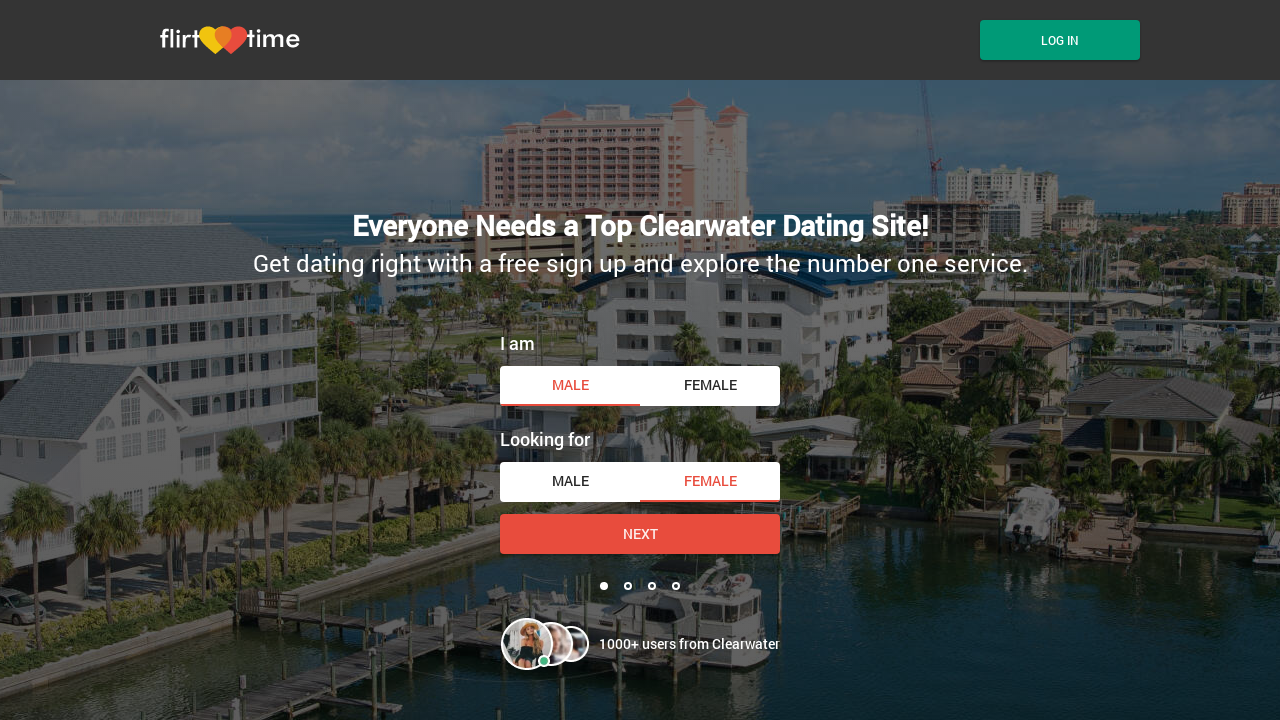

--- FILE ---
content_type: text/html
request_url: https://www.flirttime.com/florida/clearwater-dating.html
body_size: 8818
content:
<!DOCTYPE html>
<html lang="en">
   <head>
      <meta http-equiv="Content-Type" content="text/html; charset=utf-8" />
<link rel="shortcut icon" href="https://www.flirttime.com/assets/32a38fe7/flirttime_favicon.ico" />
<link rel="stylesheet" type="text/css" href="https://www.flirttime.com/seo/resource/id/no_cache_seo_css_fe9396fbc636829520a0bf91081a19b3_892480556fe409c5f3797ca614738ff5.css?ver=1671633586" />
<title>Top Dating Site to Meet singles in Clearwater | Flirttime.com</title>
     <link rel="canonical" href="https://www.flirttime.com/florida/clearwater-dating.html">

      <meta name="viewport" content="width=device-width, initial-scale=1, minimum-scale=1, maximum-scale=1, viewport-fit=cover">
      <meta property="og:site_name" content="flirttime.com">
      <meta property="og:title" content="Top Dating Site to Meet singles in Clearwater | Flirttime.com">
      <meta property="og:description" content="Discover the ultimate dating experience with Clearwater singles at Flirttime.com. Use your flirty ways to impress friendly men and women seeking love and romance online.">
      <meta property="og:url" content="/florida/clearwater-dating.html">
      <meta property="og:image" content="https://www.flirttime.com/seo/resource/id/50cd35224dec43c3a0c9834ff77ed78a.svg">
      <meta property="og:type" content="website">
      <meta name="twitter:card" content="summary">
      <meta name="twitter:site" content="@flirttime_com">
      <meta name="twitter:description" content="Discover the ultimate dating experience with Clearwater singles at Flirttime.com. Use your flirty ways to impress friendly men and women seeking love and romance online.">
      <meta name="twitter:image:src" content="https://www.flirttime.com/seo/resource/id/50cd35224dec43c3a0c9834ff77ed78a.svg">
      <meta name="description" content="Discover the ultimate dating experience with Clearwater singles at Flirttime.com. Use your flirty ways to impress friendly men and women seeking love and romance online.">
      <script type="application/ld+json">
         {
           "@context":"http://schema.org",
           "@type":"Organization",
           "url":"/",
           "contactPoint":{
             "@type":"ContactPoint",
             "email":"support@flirttime.com",
             "contactType":"Customer service",
             "contactOption":"TollFree",
             "url":"/staticPage/privacypolicy",
             "areaServed":["EN"],"availableLanguage":["English"]
             },
           "logo": "https://www.flirttime.com/seo/resource/id/50cd35224dec43c3a0c9834ff77ed78a.svg"
         }
      </script>
      <!-- Hotjar Tracking Code for https://www.flirttime.com/ -->
<script>
    (function(h,o,t,j,a,r){
        h.hj=h.hj||function(){(h.hj.q=h.hj.q||[]).push(arguments)};
        h._hjSettings={hjid:2142917,hjsv:6};
        a=o.getElementsByTagName('head')[0];
        r=o.createElement('script');r.async=1;
        r.src=t+h._hjSettings.hjid+j+h._hjSettings.hjsv;
        a.appendChild(r);
    })(window,document,'https://static.hotjar.com/c/hotjar-','.js?sv=');
</script>
   </head>
   <body>
      <div class="wrapper">
         <header class="header">
            <div class="center">
               <!-- Logo-->
               <a class="header-logo" href="/"><img class="logo" src="https://www.flirttime.com/seo/resource/id/50cd35224dec43c3a0c9834ff77ed78a.svg" alt="flirt"></a>
               <!-- Flags menu-->
              
               <!-- Sticky btn-->
               <div class="sticky-btn scroll-btn">Join Now</div>
               <!-- Login btn-->
               <div class="form-block login-form-block">
                  <div class="login-btn" data-role="dropdown">Log In</div>
                  <div class="login-form-wrapper">
                      <form class="login-form" action="/site/login" autocomplete="off" method="post">
                         <input type="hidden" name="LoginForm[scenario]" value="loginByEmailOrMob">
                         <div class="login-form-title">
                           <span class="form-close"></span>
                           <span>Log In</span>
                          </div>
                         <div class="form-item" data-loginform-item="email">
                            <div class="form-label-block">
                               <label class="form-label">Email or mobile number</label>
                            </div>
                            <div class="form-field-block">
                               <div class="form-input">
                                  <input class="login-email-field" type="email" name="LoginForm[email]" placeholder="Email or mobile">
                               </div>
                               <div class="form-error-block" data-error-name="email"></div>
                               <div class="form-error-block" data-error-name="msisdn"></div>
                            </div>
                         </div>
                         <div class="form-item" data-loginform-item="password">
                            <div class="form-label-block">
                               <label class="form-label">Password</label>
                            </div>
                            <div class="form-field-block">
                               <div class="form-input">
                                  <input class="login-password-field" type="password" name="LoginForm[password]" autocomplete="off" placeholder="Password">
                               </div>
                               <div class="form-error-block" data-error-name="password"></div>
                            </div>
                            <div class="recovery-password-btn">Forgot password?</div>
                         </div>
                         <button class="btn login-form-submit">Log In</button>
                      </form>
                      <form class="recovery-form" action="/account/remindPassword">
                         <div class="login-form-title"><span>Forgot password</span></div>
                         <div class="form-item" data-recoveryform-item="email">
                            <div class="form-label-block">
                               <label class="form-label">Email</label>
                            </div>
                            <div class="form-field-block">
                               <div class="form-input">
                                  <input class="recovery-email-field" type="email" name="RecoveryForm[email]" maxlength="100" autocomplete="off" size="20" placeholder="Email">
                               </div>
                               <div class="form-error-block" data-error-name="email"></div>
                               <div class="form-success-block" data-success-name="email"></div>
                            </div>
                         </div>
                         <button class="btn recovery-form-submit">Send password</button>
                         <div class="login-switch-btn">Log In</div>
                      </form>
                   </div>
               </div>
               <!-- Burger btn-->
               <div class="header-mobile-btn">
                  <div class="header-mobile-btn-inner">
                     <div class="mobile-btn-item icon-line-1"></div>
                     <div class="mobile-btn-item icon-line-2"></div>
                     <div class="mobile-btn-item icon-line-3"></div>
                  </div>
               </div>
            </div>
         </header>
         <main class="main">
            <div class="center">
               <h1>Everyone Needs a Top Clearwater Dating Site!</h1>
               <div class="slogan-description">Get dating right with a free sign up and explore the number one service.</div>
               <div class="slogan-users"><img src="https://www.flirttime.com/seo/resource/id/4da04c424b92e387ece60127f56461f1.png"><span>1000+ users from Clearwater</span></div>
               <!-- Reg form-->
               <div class="reg-form-block">
                  <div class="reg-form reg-form-1">
                     <div class="register-hidden-fields-wrapper">
                        <form class="register-hidden-form" action="/user/register" autocomplete="off" method="post">
                          <input type="hidden" name="UserForm[gender]" data-type="gender" value="male">
                          <input type="hidden" name="UserForm[sexual_orientation]" data-type="sexual_orientation" value="hetero">
                          <input type="hidden" name="UserForm[age]" data-type="age">
                          <input type="hidden" name="UserForm[email]" data-type="email">
                          <input type="hidden" name="UserForm[password]" data-type="password">
                          <input type="hidden" name="UserForm[termsConsent]" value="true">
                          <input type="hidden" name="UserForm[policyConsent]" value="true">
                        </form>
                     </div>
                     <form name="UserForm" action="/user/register" autocomplete="off">
                        <div class="form-step-block">
                           <div class="form-step-wrapper">
                              <div class="form-step-item is-active active" data-step-name="orientation">
                                 <div class="gender-item form-item is-focused">
                                    <div class="form-label-block">
                                       <label class="form-label">I am</label>
                                    </div>
                                    <div class="form-field-block">
                                       <div class="gender-btns-block">
                                          <div class="gender-btn is-active" data-gender="male"><span class="radio-label">Male</span></div>
                                          <div class="gender-btn" data-gender="female"><span class="radio-label">Female</span></div>
                                       </div>
                                    </div>
                                 </div>
                                 <div class="partner-gender-item form-item is-focused">
                                    <div class="form-label-block">
                                       <label class="form-label">Looking for</label>
                                    </div>
                                    <div class="form-field-block">
                                       <div class="partner-gender-btns-block">
                                          <div class="partner-gender-btn is-active" data-partner-gender="male"><span class="radio-label">Male</span></div>
                                          <div class="partner-gender-btn" data-partner-gender="female"><span class="radio-label">Female</span></div>
                                          <div class="partner-gender-select-block">
                                             <div class="form-select">
                                                <select name="UserForm[sexual_orientation]" data-gender-selected="female" class="regform-select">
                                                   <option value="hetero" data-gender-value="male" selected=""></option>
                                                   <option value="hetero" data-gender-value="female"></option>
                                                   <option value="homo" data-gender-value="male"></option>
                                                   <option value="homo" data-gender-value="female"></option>
                                                </select>
                                             </div>
                                          </div>
                                       </div>
                                    </div>
                                 </div>
                              </div>
                              <div class="form-step-item" data-step-name="age">
                                 <div class="form-label-block label-outer">
                                    <label class="form-label">My age is</label>
                                 </div>
                                 <div class="form-item is-focused">
                                    <div class="form-label-block">
                                       <label class="form-label">My age:</label>
                                    </div>
                                    <div class="form-field-block">
                                       <div class="form-select">
                                          <select name="UserForm[age]">
                                             <option value="default" selected="" disabled="">Select your age</option>
                                             <option value="18">18</option>
                                             <option value="19">19</option>
                                             <option value="20">20</option>
                                             <option value="21">21</option>
                                             <option value="22">22</option>
                                             <option value="23">23</option>
                                             <option value="24">24</option>
                                             <option value="25">25</option>
                                             <option value="26">26</option>
                                             <option value="27">27</option>
                                             <option value="28">28</option>
                                             <option value="29">29</option>
                                             <option value="30">30</option>
                                             <option value="31">31</option>
                                             <option value="32">32</option>
                                             <option value="33">33</option>
                                             <option value="34">34</option>
                                             <option value="35">35</option>
                                             <option value="36">36</option>
                                             <option value="37">37</option>
                                             <option value="38">38</option>
                                             <option value="39">39</option>
                                             <option value="40">40</option>
                                             <option value="41">41</option>
                                             <option value="42">42</option>
                                             <option value="43">43</option>
                                             <option value="44">44</option>
                                             <option value="45">45</option>
                                             <option value="46">46</option>
                                             <option value="47">47</option>
                                             <option value="48">48</option>
                                             <option value="49">49</option>
                                             <option value="50">50</option>
                                             <option value="51">51</option>
                                             <option value="52">52</option>
                                             <option value="53">53</option>
                                             <option value="54">54</option>
                                             <option value="55">55</option>
                                             <option value="56">56</option>
                                             <option value="57">57</option>
                                             <option value="58">58</option>
                                             <option value="59">59</option>
                                             <option value="60">60</option>
                                             <option value="61">61</option>
                                             <option value="62">62</option>
                                             <option value="63">63</option>
                                             <option value="64">64</option>
                                             <option value="65">65</option>
                                             <option value="66">66</option>
                                             <option value="67">67</option>
                                             <option value="68">68</option>
                                             <option value="69">69</option>
                                             <option value="70">70</option>
                                             <option value="71">71</option>
                                             <option value="72">72</option>
                                             <option value="73">73</option>
                                             <option value="74">74</option>
                                             <option value="75">75</option>
                                             <option value="76">76</option>
                                             <option value="77">77</option>
                                             <option value="78">78</option>
                                          </select>
                                       </div>
                                       <div class="form-error-block"></div>
                                    </div>
                                 </div>
                              </div>
                              <div class="form-step-item" data-step-name="email">
                                 <div class="form-label-block label-outer">
                                    <label class="form-label">My email address is</label>
                                 </div>
                                 <div class="form-item">
                                    <div class="form-label-block">
                                       <label class="form-label">My email:</label>
                                    </div>
                                    <div class="form-field-block">
                                       <div class="form-input">
                                          <input type="email" name="UserForm[email]" value="" autocomplete="off">
                                       </div>
                                       <div class="form-error-block"></div>
                                    </div>
                                 </div>
                              </div>
                              <div class="form-step-item" data-step-name="password">
                                 <div class="form-label-block label-outer">
                                    <label class="form-label">My password will be</label>
                                 </div>
                                 <div class="form-item">
                                    <div class="form-label-block">
                                       <label class="form-label">My password:</label>
                                    </div>
                                    <div class="form-field-block">
                                       <div class="form-input">
                                          <input type="password" name="UserForm[password]" autocomplete="off">
                                          <div class="password-icon"></div>
                                       </div>
                                       <div class="form-error-block"></div>
                                    </div>
                                 </div>
                              </div>
                           </div>
                           <div class="prev-btn btn" tabindex="0">prev step</div>
                           <div class="next-btn btn" tabindex="0">Next</div>
                           <div class="submit-btn btn" tabindex="0">Start NOW!</div>
                        </div>
                     </form>
                     <div class="form-terms">By clicking the submit button above you expressly consent to our <a rel="nofollow" class="policy-link" href="https://www.flirttime.com/staticPage/privacypolicy">Privacy policy</a> including processing of personal data and use of profiling to find you matches and you agree to our <a rel="nofollow" class="terms-link" href="https://www.flirttime.com/staticPage/terms">Terms of use</a>, and to receive newsletters, account updates, offers sent by <span class="siteName">FlirtTime</span></div>
                  </div>
               </div>
            </div>
         </main>
         <style> .main {     background-image: linear-gradient(190.84deg, rgba(0, 0, 0, 0.57) 20.62%, rgba(0, 0, 0, 0.63) 89.07%), url("https://www.flirttime.com/seo/resource/id/ec7206503154efbd6b82f92f98e4377a.jpg") }  @media screen and (min-width: 500px) {     .main {         background-image: linear-gradient(190.84deg, rgba(0, 0, 0, 0.57) 20.62%, rgba(0, 0, 0, 0.63) 89.07%), url("https://www.flirttime.com/seo/resource/id/cb896b984d6b6e924a61691f66728ea2.jpg")     } } </style> <!-- Breadcrumbs--> <section class="flirt-breadcrumbs-section">     <div class="center">         <ol class="breadcrumbs-block" itemtype="https://schema.org/BreadcrumbList"><li class="breadcrumbs-item" itemprop="itemListElement" itemscope="" itemtype="https://schema.org/ListItem"><a itemprop="item" href="/"><span itemprop="name">Home</span><meta itemprop="position" content="1"></a></li>                          <li class="breadcrumbs-item" itemprop="itemListElement" itemscope="" itemtype="https://schema.org/ListItem"> <a itemprop="item" href="/florida-dating.html"><span itemprop="name">Florida</span>                     <meta itemprop="position" content="2"> </a> </li>             <li class="breadcrumbs-item" itemprop="itemListElement" itemscope="" itemtype="https://schema.org/ListItem"> <span itemprop="name">Dating in Clearwater</span>                 <meta itemprop="position" content="3">             </li>         </ol>     </div> </section> <!-- Category--> <section class="category-section">     <div class="center">         <h2 class="page-title">Fulfill Your Desires With Naughty Clearwater Singles</h2>         <div class="page-description">With men and women looking for love online, you’ll meet Clearwater singles online with ease. Our Clearwater dating service provides every category you’ll need. Everyone is different, so explore your desires with like-minded people. Take the hard work out of dating by meeting the right people at the right time. You’ll love our service and the singles seeking love today!</div>         <div class="relinking-list"><a class="btn-secondary" href="/midget-dating.html">Midget Dating</a><a class="btn-secondary" href="/petite-dating.html"> Petite Dating</a><a class="btn-secondary" href="/single-dads-dating.html"> Single Dads Dating</a><a class="btn-secondary" href="/single-moms-dating.html">Single Moms Dating</a><a class="btn-secondary" href="/bbw-dating.html"> Bbw Dating</a> <a class="btn-secondary" href="/single-parent-dating.html">Single Parent Dating</a><a class="btn-secondary" href="/abstinence-dating.html">Abstinence Dating</a><a class="btn-secondary" href="/affair-dating.html">Affair Dating</a><a class="btn-secondary" href="/desperate-dating.html">Desperate Dating</a><a class="btn-secondary" href="/divorced-dating.html">Divorced Dating</a><a class="btn-secondary" href="/exclusive-dating.html">Exclusive Dating</a><a class="btn-secondary" href="/executive-dating.html">Executive Dating</a><a class="btn-secondary" href="/find-girlfriend.html">Find Girlfriend</a><a class="btn-secondary" href="/find-love-online.html">Find Love Online</a><a class="btn-secondary" href="/free-dating.html">Free Dating</a><a class="btn-secondary" href="/fwb-dating.html">Fwb Dating</a><a class="btn-secondary" href="/little-people-dating.html">Little People Dating</a><a class="btn-secondary" href="/lonely-dating.html">Lonely Dating</a><a class="btn-secondary" href="/make-friends-online.html">Make Friends Online</a><a class="btn-secondary" href="/meet-people-online.html">Meet People Online</a><a class="btn-secondary" href="/millionaire-dating.html">Millionaire Dating</a><a class="btn-secondary" href="/mindful-dating.html">Mindful Dating</a><a class="btn-secondary" href="/nerd-dating.html">Nerd Dating</a><a class="btn-secondary" href="/pregnant-dating.html">Pregnant Dating</a><a class="btn-secondary" href="/rich-dating.html">Rich Dating</a><a class="btn-secondary" href="/rich-women-looking-for-men.html">Rich Women Looking for Men</a><a class="btn-secondary" href="/separated-dating.html">Separated Dating </a><a class="btn-secondary" href="/widowed-dating.html">Widowed Dating</a></div></div> </section><!-- Links--> <section class="links-section">     <div class="center">         <h2 class="page-title">Online Dating in Clearwater, FL Increases Chances of Success</h2>         <div class="page-description">Come date with confidence and use the hottest dating features out there. Singles are waiting for you at our Clearwater flirting website, so come check them out! We’re bringing chat rooms with honest singles and thousands of profiles waiting to be explored. Matchmaking makes dating simple again, ensuring you’ve got everything you’ve ever needed!</div>         <div class="links-block"><div class="links-item"><div class="link-icon"></div> <a href="#" class="show-regform">Meet Singles</a></div><div class="links-item"><div class="link-icon"></div> <a href="#" class="show-regform">Chat Rooms</a></div><div class="links-item"><div class="link-icon"></div> <a href="#" class="show-regform">Find Hookups</a></div><div class="links-item"><div class="link-icon"></div> <a href="#" class="show-regform">Personal Ads</a></div></div></div> </section> <!-- Slider Card--> <section class="slider-card-section">     <div class="center">         <h2 class="page-title">Change the Way You Find Singles Near You</h2>         <div class="page-description">If you’re tired of meeting the wrong people, it’s time to change! Flirttime.com is designed to help you find singles in your area. You can search profiles for like-minded people dating near you. Explore their personalities, their likes, and interests to find honest people. Local dating online is fast-paced and promises to help you explore your needs. It’s unique and special; come and try it out!</div>         <div class="slider-block slider-card">             <div class="slider-prev-btn"></div>             <div class="slider-next-btn"></div>             <div class="slider-inner">                 <div class="slider">                    <div class="slider-item">                         <div class="card-photo"><img src="https://www.flirttime.com/seo/resource/id/02737a32644176a792e4b1acd48e0f2b.jpg" alt="Mav, Clearwater, single ">                             <div class="card-about">                                 <div class="card-info">                                     <div class="info-name"><span class="name">Mav</span><span class="age">39</span></div>                                     <div class="info-gender">female</div>                                     <div class="info-location">Clearwater, 9 miles away</div>                                 </div>                                 <div class="card-photo-count"><span>4</span></div>                             </div>                         </div>                         <div class="card-content">                             <p>Love and Affection very honest , caring, kind , and knows how to treat people with good manners .. I respect myself and always want to be straight and trustful to my partner .. I enjoy cooking , rea..</p>                             <div class="card-links">                                 <div class="link-item show-regform">Flirt</div>                                 <div class="link-item show-regform">Like</div>                                 <div class="link-item show-regform">Favorite</div>                             </div>                         </div>                     </div>                     <div class="slider-item">                         <div class="card-photo"><img src="https://www.flirttime.com/seo/resource/id/8e71a94bf2b980cca694b12e74c3d779.jpg" alt="Darkskin, Clearwater, single ">                             <div class="card-about">                                 <div class="card-info">                                     <div class="info-name"><span class="name">Darkskin</span><span class="age">33</span></div>                                     <div class="info-gender">female</div>                                     <div class="info-location">Clearwater, 10 miles away</div>                                 </div>                                 <div class="card-photo-count"><span>3</span></div>                             </div>                         </div>                         <div class="card-content">                             <p>I love to have extreme fun, excitement, and enjoy teasing :  ) I am short carmel complexion. I love to read,sing,and write. Sometimes I like to dance around and shake my booty haha . Just love to ha..</p>                             <div class="card-links">                                 <div class="link-item show-regform">Flirt</div>                                 <div class="link-item show-regform">Like</div>                                 <div class="link-item show-regform">Favorite</div>                             </div>                         </div>                     </div>                     <div class="slider-item">                         <div class="card-photo"><img src="https://www.flirttime.com/seo/resource/id/6d9f914eae6af5ea6c884bff2dad5630.jpg" alt="Vsexy, Clearwater, single ">                             <div class="card-about">                                 <div class="card-info">                                     <div class="info-name"><span class="name">Vsexy</span><span class="age">32</span></div>                                     <div class="info-gender">female</div>                                     <div class="info-location">Clearwater, 4 miles away</div>                                 </div>                                 <div class="card-photo-count"><span>3</span></div>                             </div>                         </div>                         <div class="card-content">                             <p>I am looking for a soul mate I'll make you the most delicious, I'll take care of you, and every day will be easy with me, and every night will be unforgettable. You'll feel feminine affection and ca..</p>                             <div class="card-links">                                 <div class="link-item show-regform">Flirt</div>                                 <div class="link-item show-regform">Like</div>                                 <div class="link-item show-regform">Favorite</div>                             </div>                         </div>                     </div>                    <div class="slider-item">                         <div class="card-photo"><img src="https://www.flirttime.com/seo/resource/id/4b009162b137208f0615802569812656.jpg" alt="Schogie, Clearwater, single ">                             <div class="card-about">                                 <div class="card-info">                                     <div class="info-name"><span class="name">Schogie</span><span class="age">34</span></div>                                     <div class="info-gender">male</div>                                     <div class="info-location">Clearwater, 4 miles away</div>                                 </div>                                 <div class="card-photo-count"><span>4</span></div>                             </div>                         </div>                         <div class="card-content">                             <p>I'm super active person! I love staying in shape! Be outside and camping, hiking, wake boarding, snowboarding, mountain biking, and of course hitting up the gym! I also love going out to the or some..</p>                             <div class="card-links">                                 <div class="link-item show-regform">Flirt</div>                                 <div class="link-item show-regform">Like</div>                                 <div class="link-item show-regform">Favorite</div>                             </div>                         </div>                     </div>                     <div class="slider-item">                         <div class="card-photo"><img src="https://www.flirttime.com/seo/resource/id/5d9cd47dc602b03a03914f2f8cf7d840.jpg" alt="Jrpainting, Clearwater, single ">                             <div class="card-about">                                 <div class="card-info">                                     <div class="info-name"><span class="name">Jrpainting</span><span class="age">42</span></div>                                     <div class="info-gender">male</div>                                     <div class="info-location">Clearwater, 4 miles away</div>                                 </div>                                 <div class="card-photo-count"><span>5</span></div>                             </div>                         </div>                         <div class="card-content">                             <p> I'm always a gentleman, old school guy with manners. Looking for fun and a cool female to hang out with. Im adventurous, artistic and self motivated. I could go on just hit me up and ask what you w..</p>                             <div class="card-links">                                 <div class="link-item show-regform">Flirt</div>                                 <div class="link-item show-regform">Like</div>                                 <div class="link-item show-regform">Favorite</div>                             </div>                         </div>                     </div>                    <div class="slider-item">                         <div class="card-photo"><img src="https://www.flirttime.com/seo/resource/id/8db59f61458f87ed84862950283cb713.jpg" alt="Dancom14, Clearwater, single ">                             <div class="card-about">                                 <div class="card-info">                                     <div class="info-name"><span class="name">Dancom14</span><span class="age">42</span></div>                                     <div class="info-gender">male</div>                                     <div class="info-location">Clearwater, 2 miles away</div>                                 </div>                                 <div class="card-photo-count"><span>4</span></div>                             </div>                         </div>                         <div class="card-content">                             <p>an intelligent gentleman is looking for flirting, what do u think about that? Looking for a somewhat attractive woman that doesnt play the wrong kinda games.must be somewhat serious but also how to ..</p>                             <div class="card-links">                                 <div class="link-item show-regform">Flirt</div>                                 <div class="link-item show-regform">Like</div>                                 <div class="link-item show-regform">Favorite</div>                             </div>                         </div>                     </div>                 </div>             </div>         </div><a class="section-btn show-regform">join us!</a>     </div> </section>
        
         <!-- Tab-->
         <section class="faq-section">
            <div class="center">
               <h2 class="page-title">FAQ about dating in Clearwater</h2>
               <div class="page-description">Seeking new people is simple when you can make decisions with confidence. We’re here to help you discover the right people every day. Our FAQ section is designed to instill confidence in every member, bringing dating success instantly. Don’t meet online without the right information. Read our questions and answers and find success with ease.</div>
               <div class="faq-block" itemscope itemtype="https://schema.org/FAQPage">
                  <details open itemscope itemprop="mainEntity" itemtype="https://schema.org/Question">
                     <summary itemprop="name">Where To Go For A Date?</summary>
                     <div itemscope itemprop="acceptedAnswer" itemtype="https://schema.org/Answer">
                        <div itemprop="text">
                        <p>With sunshine, beaches, and a lively vibe, Clearwater is a dream place to date. You’ll have the potential to discover the ideal match and impress your partner easily. Choose adventure or romance and mix things up. Keeping things fresh is simple, but trying new things is also a possibility when dating in Clearwater.</p>
                        <ul>
                          <li>If you’re seeking activities, then Pier 60 is the place! Here you can book a sunset tour, enjoy an outdoor movie, and chat over a coffee.</li>
                          <li>Whether it’s a comedy or a show, the Capitol Theatre is a dream idea. A gorgeous building, it has a romantic feel, and it’s perfect for impressing your partner.</li>
                          <li>Is there anything more romantic than enjoying the sunset? Book a tropics sunset boat tour and indulge in a special moment together.</li>
                          <li>Book a table at the Columbia restaurant and win them over! Unbelievable views and delicious Spanish food are perfect for creating the ideal date.</li>
                        </ul>
                        <p>Create an amazing experience, and you’ll click instantly. Clearwater has plenty of options, helping you get it right!</p>
                        
                        </div>
                     </div>
                  </details>
                  <details itemscope itemprop="mainEntity" itemtype="https://schema.org/Question">
                     <summary itemprop="name">Is Dating Hard In Clearwater?</summary>
                     <div itemscope itemprop="acceptedAnswer" itemtype="https://schema.org/Answer">
                        <div itemprop="text">
                        <p>With access to date ideas and online dating, meeting people will never be hard. Put past experiences behind you and explore new opportunities to find success.</p>
                        <p>Dating requires you to take advantage of chances. Sign up to online dating with us and explore singles with ease. You’ll have the ability to search from your home, chat online, and meet like-minded people. Top features make it fun and exciting, leaving you inspired to seek more.</p>
                        <p>You can meet people in the city too. Clearwater has a lively dating scene, giving you increased chances of meeting people. Try joining new groups where singles share interests, including exercising, hiking, paddle boarding, or a sports team. When you enjoy something with others, you’ll meet people with ease. </p>
                        <p>You could even try speed dating, volunteering, or heading to dating hotspots. Have belief in yourself, and everything falls into place. You’ll amaze yourself because dating is simple. Get out there, enjoy life again, and start meeting amazing people.</p>
                 
                        </div>
                     </div>
                  </details>
                  <details itemscope itemprop="mainEntity" itemtype="https://schema.org/Question">
                     <summary itemprop="name">How To Find My Perfect Match?</summary>
                     <div itemscope itemprop="acceptedAnswer" itemtype="https://schema.org/Answer">
                        <div itemprop="text"> 
                        <p>Meeting your perfect match is about understanding your needs. Are you attracted to personalities? Maybe you’re attracted to looks, or perhaps it’s interests and hobbies? It could be all three, but finding the perfect match is simple.</p>
                        <p>Using Flirttime.com, there’s no effort when searching people for love and romance. Our members are eager to connect and discover their perfect match. Use chat rooms to meet new singles with confidence. Search through the profiles and use filters to fine-tune your search. You could take advantage of the matchmaking service. It’s quick and easy, giving you more time to find the right person.</p>
                        <p>It doesn’t have to be complicated. Keep your eyes open for singles in the gym or on the train. Take a moment to smile or wink, start a conversation, or share your number. Fate can show you the way if you take chances. Explore clubs and even indulge in speed dating. Meet people against the clock and discover honest, new people seeking love.</p>

                        </div>
                     </div>
                  </details>
                  <details itemscope itemprop="mainEntity" itemtype="https://schema.org/Question">
                     <summary itemprop="name">How Do I Meet Singles In Clearwater?</summary>
                     <div itemscope itemprop="acceptedAnswer" itemtype="https://schema.org/Answer">
                        <div itemprop="text">
                        <p>Everyone is different. You might be shy, others might be outgoing, but we’re all the same! You don’t have to be loud and brash to meet singles. Head to the Sandbar and sip cocktails or the Monkey Bar of Clearwater Inc. Spot singles, start a conversation and make the first move. People are eager to meet singles who take control.</p>
                        <p>However, meeting singles is about understanding your needs. Are you seeking someone outgoing, quiet, or maybe athletic? Are you into blondes, muscular guys, or naughty women? To meet singles, you’ll need to meet your type! Have confidence and belief in everything you do. Share interests and desires and explore their hobbies. Having a common ground makes connecting simple. </p>
                        <p>Join groups and clubs, start conversations, and meet amazing people with ease. Try everything on offer, and you’ll find success with ease!</p>
           
                        </div>
                     </div>
                  </details>
               </div>
            </div>
         </section>
         <!-- Category-->
         <section class="category-section">
            <div class="center">
               <h2 class="page-title">Clearwater Dating Tips</h2>
               <div class="page-description">With the latest tips, dating is a breeze. We’re bringing you tips and advice designed to make dating simple. Don’t struggle to make bad decisions, put our tips to use, and meet the right people. Our expert advice is made for you and there when you need it. Trust us and discover how simple it is to meet new people.</div>
              </div></section>
         <!-- Footer-->
         <footer class="footer">
            <div class="center">
               <div class="footer-social-block">
                  <a class="logo" href="/"><img src="https://www.flirttime.com/seo/resource/id/13200095436868024e2f5622d8d1f855.svg" alt="flirttime.com"></a>
                  <div class="copyright-block"><div id="seo_copyrights"></div></div>
                  <div class="social-list">
                  </div>
               </div>
               <div class="footer-links-block">
                  
                  <div class="footer-links-item">
                     <div class="title">Popular Cities</div>
                     <a href="/california/los-angeles-dating.html">Los Angeles Dating</a><a href="/oklahoma/oklahoma-city-dating.html">Oklahoma City Dating</a><a href="/missouri/kansas-city-dating.html">Kansas City Dating</a><a href="/texas/houston-dating.html">Houston Dating</a><a href="/pennsylvania/philadelphia-dating.html">Philadelphia Dating</a>
                  </div>
                   <div class="footer-links-item">
                     <div class="title">Category</div>
                     <a href="/local/single-men.html">Single Women</a>
                     <a href="/single-men.html">Single Men</a>
                     <a href="/gay-singles.html">Gay Dating</a>
<a href="/lesbian-singles.html">Lesbian Dating</a>
<a href="/mature-singles.html">Mature Dating</a>
<a href="/black-singles.html">Black Dating</a>

                     <a href="/interracial-dating.html">Interracial Dating</a>
                     
                     <a href="/local.html">Local Dating</a>
                    
                     
                     <a href="/dating-categories.html">Dating Categories</a>
                  </div>
                  <div class="footer-links-item">
                     <div class="title">Documents</div>
                     <a href="/staticPage/privacypolicy" target="_blank" rel="nofollow">Privacy policy</a><a href="/staticPage/terms" target="_blank" rel="nofollow">Terms and Conditions</a>
                  </div>
               </div>
            </div>
         </footer>
         <!-- Regform popup-->
         <div class="regform-popup-container">
            <div class="regform-popup-overlay"></div>
            <!-- Close btn-->
            <div class="close-btn"></div>
            <div class="regform-popup">
              <div class="reg-form reg-form-2">
                  <div class="register-hidden-fields-wrapper">
                     <form class="register-hidden-form" action="/user/register" autocomplete="off" method="post">
                        <input type="hidden" name="UserForm[gender]" data-type="gender" value="male">
                        <input type="hidden" name="UserForm[sexual_orientation]" data-type="sexual_orientation" value="homo">
                        <input type="hidden" name="UserForm[age]" data-type="age">
                        <input type="hidden" name="UserForm[email]" data-type="email">
                        <input type="hidden" name="UserForm[password]" data-type="password">
                        <input type="hidden" name="UserForm[termsConsent]" value="true">
                        <input type="hidden" name="UserForm[policyConsent]" value="true">
                     </form>
                  </div>
                  <form name="UserForm" action="/user/register" autocomplete="off">
                     <div class="form-step-block">
                        <div class="form-step-wrapper">
                           <div class="form-step-item is-active active" data-step-name="orientation">
                              <div class="gender-item form-item is-focused">
                                 <div class="form-label-block">
                                    <label class="form-label">I am</label>
                                 </div>
                                 <div class="form-field-block">
                                    <div class="gender-btns-block">
                                       <div class="gender-btn is-active" data-gender="male"><span class="radio-label">Male</span></div>
                                       <div class="gender-btn" data-gender="female"><span class="radio-label">Female</span></div>
                                    </div>
                                 </div>
                              </div>
                              <div class="partner-gender-item form-item is-focused">
                                 <div class="form-label-block">
                                    <label class="form-label">Looking for</label>
                                 </div>
                                 <div class="form-field-block">
                                    <div class="partner-gender-btns-block">
                                       <div class="partner-gender-btn is-active" data-partner-gender="male"><span class="radio-label">Male</span></div>
                                       <div class="partner-gender-btn" data-partner-gender="female"><span class="radio-label">female</span></div>
                                       <div class="partner-gender-select-block">
                                          <div class="form-select">
                                             <select name="UserForm[sexual_orientation]" data-gender-selected="female" class="regform-select">
                                                <option value="hetero" data-gender-value="male" selected=""></option>
                                                <option value="hetero" data-gender-value="female"></option>
                                                <option value="homo" data-gender-value="male"></option>
                                                <option value="homo" data-gender-value="female"></option>
                                             </select>
                                          </div>
                                       </div>
                                    </div>
                                 </div>
                              </div>
                           </div>
                           <div class="form-step-item" data-step-name="age">
                              <div class="form-label-block label-outer">
                                 <label class="form-label">My age is</label>
                              </div>
                              <div class="form-item is-focused">
                                 <div class="form-label-block">
                                    <label class="form-label">My age:</label>
                                 </div>
                                 <div class="form-field-block">
                                    <div class="form-select">
                                       <select name="UserForm[age]">
                                          <option value="default" selected="" disabled="">Select your age</option>
                                          <option value="18">18</option>
                                          <option value="19">19</option>
                                          <option value="20">20</option>
                                          <option value="21">21</option>
                                          <option value="22">22</option>
                                          <option value="23">23</option>
                                          <option value="24">24</option>
                                          <option value="25">25</option>
                                          <option value="26">26</option>
                                          <option value="27">27</option>
                                          <option value="28">28</option>
                                          <option value="29">29</option>
                                          <option value="30">30</option>
                                          <option value="31">31</option>
                                          <option value="32">32</option>
                                          <option value="33">33</option>
                                          <option value="34">34</option>
                                          <option value="35">35</option>
                                          <option value="36">36</option>
                                          <option value="37">37</option>
                                          <option value="38">38</option>
                                          <option value="39">39</option>
                                          <option value="40">40</option>
                                          <option value="41">41</option>
                                          <option value="42">42</option>
                                          <option value="43">43</option>
                                          <option value="44">44</option>
                                          <option value="45">45</option>
                                          <option value="46">46</option>
                                          <option value="47">47</option>
                                          <option value="48">48</option>
                                          <option value="49">49</option>
                                          <option value="50">50</option>
                                          <option value="51">51</option>
                                          <option value="52">52</option>
                                          <option value="53">53</option>
                                          <option value="54">54</option>
                                          <option value="55">55</option>
                                          <option value="56">56</option>
                                          <option value="57">57</option>
                                          <option value="58">58</option>
                                          <option value="59">59</option>
                                          <option value="60">60</option>
                                          <option value="61">61</option>
                                          <option value="62">62</option>
                                          <option value="63">63</option>
                                          <option value="64">64</option>
                                          <option value="65">65</option>
                                          <option value="66">66</option>
                                          <option value="67">67</option>
                                          <option value="68">68</option>
                                          <option value="69">69</option>
                                          <option value="70">70</option>
                                          <option value="71">71</option>
                                          <option value="72">72</option>
                                          <option value="73">73</option>
                                          <option value="74">74</option>
                                          <option value="75">75</option>
                                          <option value="76">76</option>
                                          <option value="77">77</option>
                                          <option value="78">78</option>
                                       </select>
                                    </div>
                                    <div class="form-error-block"></div>
                                 </div>
                              </div>
                           </div>
                           <div class="form-step-item" data-step-name="email">
                              <div class="form-label-block label-outer">
                                 <label class="form-label">My email address is</label>
                              </div>
                              <div class="form-item">
                                 <div class="form-label-block">
                                    <label class="form-label">My email:</label>
                                 </div>
                                 <div class="form-field-block">
                                    <div class="form-input">
                                       <input type="email" name="UserForm[email]" value="" autocomplete="off">
                                    </div>
                                    <div class="form-error-block"></div>
                                 </div>
                              </div>
                           </div>
                           <div class="form-step-item" data-step-name="password">
                              <div class="form-label-block label-outer">
                                 <label class="form-label">My password will be</label>
                              </div>
                              <div class="form-item">
                                 <div class="form-label-block">
                                    <label class="form-label">My password:</label>
                                 </div>
                                 <div class="form-field-block">
                                    <div class="form-input">
                                       <input type="password" name="UserForm[password]" autocomplete="off">
                                       <div class="password-icon"></div>
                                    </div>
                                    <div class="form-error-block"></div>
                                 </div>
                              </div>
                           </div>
                        </div>
                        <div class="prev-btn btn" tabindex="0">prev step</div>
                        <div class="next-btn btn" tabindex="0">Next</div>
                        <div class="submit-btn btn" tabindex="0">Start NOW!</div>
                     </div>
                  </form>
                  <div class="form-terms">By clicking the submit button above you expressly consent to our <a rel="nofollow" class="policy-link" href="https://www.flirttime.com/staticPage/privacypolicy">Privacy policy</a> including processing of personal data and use of profiling to find you matches and you agree to our <a rel="nofollow" class="terms-link" href="https://www.flirttime.com/staticPage/terms">Terms of use</a>, and to receive newsletters, account updates, offers sent by <span class="siteName">FlirtTime</span></div>
               </div>
            </div>
         </div>
         <!-- Overlay-->
         <div class="overlay-block"></div>
      </div>
   <script type="text/javascript" src="https://www.flirttime.com/seo/resource/id/no_cache_seo_js_2e338ffa303306d05f2ecd35648a17d8_depend.js?ver=1671633586"></script>
<script type="text/javascript" src="https://www.flirttime.com/seo/resource/id/no_cache_seo_js_fe9396fbc636829520a0bf91081a19b3.js?ver=1671633586"></script>
<script type="text/javascript" src="https://www.flirttime.com/seo/resource/id/no_cache_seo_js_6ee89cf4b3526fd1ec340071f469b595_redirect.js?ver=1671633586" async="async"></script>
<script type="text/javascript" src="https://www.flirttime.com/seo/resource/id/no_cache_seo_js_19e36b6c49403fdb862eccf72ea6058f_track_visit.js?ver=1671633586" async="async"></script>
<script type="text/javascript">
/*<![CDATA[*/
(function() {
            var xmlhttp = new XMLHttpRequest();
            xmlhttp.open('GET', '/api/v1/site/copyrights');
            xmlhttp.setRequestHeader('X-Requested-With', 'XMLHttpRequest');
            xmlhttp.send();
            xmlhttp.onload = function (e) {
                try {
                        var code = JSON.parse(xmlhttp.response);
                        var wrapper = document.getElementById('seo_copyrights');
                        var range = document.createRange();
                        range.setStart(wrapper, 0);
                        wrapper.appendChild(range.createContextualFragment(code.data.copyright));
                } catch (error) {
                    console.info(error.name, error.message);
                }
            }
        })();
/*]]>*/
</script>
</body>
</html>

--- FILE ---
content_type: image/svg+xml
request_url: https://www.flirttime.com/seo/resource/id/13200095436868024e2f5622d8d1f855.svg
body_size: 1303
content:
<svg width="161" height="40" viewBox="0 0 161 40" fill="none" xmlns="http://www.w3.org/2000/svg"><path fill-rule="evenodd" clip-rule="evenodd" d="M148.4 21.14c.104 1.358.522 2.403 1.254 3.134.731.732 1.672 1.15 2.926 1.15 1.045 0 1.986-.21 2.717-.627.732-.418 1.359-1.15 1.881-2.195L160 24.17c-.836 1.463-1.777 2.508-3.031 3.24-1.254.731-2.612 1.045-4.284 1.045-2.3 0-4.181-.732-5.539-2.09-1.359-1.464-2.09-3.345-2.09-5.644s.731-4.18 2.09-5.643c1.463-1.463 3.239-2.195 5.539-2.195 2.299 0 4.18.627 5.434 1.986 1.358 1.358 1.986 3.24 1.986 5.643v.627H148.4zm6.897-4.704c-.627-.522-1.567-.836-2.717-.836-1.045 0-1.986.314-2.613.836-.627.523-1.149 1.359-1.358 2.404h7.942c-.209-1.045-.522-1.777-1.254-2.404zm-17.139 3.972c0-1.986-.209-3.24-.627-3.867-.418-.627-1.15-.94-2.195-.94-1.358 0-2.194.417-2.821 1.253-.523.836-.836 2.3-.836 4.39v6.584h-3.345v-7.42c0-1.777-.209-3.031-.627-3.763-.418-.731-1.149-1.045-2.194-1.045-.627 0-1.254.105-1.777.418a3.61 3.61 0 0 0-1.254 1.254c-.209.314-.313.732-.418 1.255-.104.522-.104 1.358-.104 2.717v6.584h-3.345V13.3h3.135v2.404c.628-1.045 1.464-1.777 2.3-2.195.836-.418 1.881-.731 2.926-.731 1.149 0 2.09.209 2.822.731.731.523 1.358 1.15 1.672 2.195.731-1.045 1.567-1.777 2.403-2.195.836-.418 1.881-.731 2.926-.731.941 0 1.777.209 2.509.522.731.314 1.254.836 1.672 1.568.209.313.313.731.418 1.15.104.417.104 1.044.104 1.88v9.929h-3.344v-7.42zm-24.977-9.197a2.062 2.062 0 0 1-1.463-.627 2.064 2.064 0 0 1-.627-1.463c0-.523.209-1.045.627-1.463.418-.418.94-.627 1.463-.627.627 0 1.045.209 1.463.627.418.418.627.836.627 1.463 0 .627-.209 1.045-.627 1.463-.418.523-.836.627-1.463.627zm-7.211 16.617h-3.344v-11.6h-7.734V13.3h7.734V7.867h3.344v5.539h2.508v2.926h-2.508v11.496zm-63.227.627H39.4V16.75h-2.508v-2.822h2.508V8.39h3.344v5.54h7.734v2.925h-7.734v11.6zm-9.196-12.019c-.314-.104-.732-.104-1.15-.104-1.15 0-1.881.418-2.403 1.358-.523.836-.732 2.404-.732 4.494v6.375h-3.344V13.824h3.344v2.299c.313-.94.836-1.672 1.463-2.09.627-.418 1.359-.627 2.195-.627.522 0 .94 0 1.463.104.418.105.94.314 1.358.523l-1.254 2.821c-.313-.209-.627-.313-.94-.418zm-12.855-4.598a2.063 2.063 0 0 1-1.463-.627 2.063 2.063 0 0 1-.627-1.463c0-.523.21-1.045.627-1.463.418-.418.94-.627 1.463-.627.627 0 1.045.209 1.463.627.418.418.627.836.627 1.463 0 .627-.209 1.045-.627 1.463-.418.418-.94.627-1.463.627zm-8.883-5.12h3.345V28.35h-3.345V6.717zM8.047 9.33c-.732 0-1.359.209-1.672.731-.314.523-.523 1.255-.523 2.509v1.358h3.554v2.926H5.852v11.6H2.508V16.75H0v-2.822h2.508v-1.88c0-1.882.418-3.345 1.15-4.286.836-.94 2.09-1.358 3.762-1.358.314 0 .732 0 1.15.104.418 0 .731.105 1.15.21v3.03c-.314-.105-.523-.21-.837-.314-.209-.104-.522-.104-.836-.104zm14.317 19.125H19.02V13.928h3.345v14.527zm92.489-.627h-3.344V13.3h3.344v14.527z" fill="#343434"/><path d="M72.11 4c-3.24 0-6.375 1.463-8.465 3.658C61.659 5.463 58.524 4 55.285 4c-5.853 0-10.347 4.285-10.347 9.72 0 6.688 6.375 12.122 15.99 20.378l2.717 2.3 2.717-2.3c2.299-1.986 4.494-3.867 6.375-5.539 5.957-5.434 4.39-9.719 4.39-14.84C77.126 11.211 73.05 4 72.11 4z" fill="#F1C40F"/><path d="M90.085 4c-3.24 0-6.375 1.463-8.465 3.658C79.53 5.358 76.499 4 73.155 4c-1.359 0-6.062 4.285-6.062 9.72 0 5.015-.627 9.3 5.33 14.63 1.986 1.777 4.18 3.658 6.48 5.748l2.717 2.3 2.717-2.3c9.615-8.256 15.99-13.69 15.99-20.379C100.327 8.285 95.833 4 90.085 4z" fill="#E84C3D"/><path fill-rule="evenodd" clip-rule="evenodd" d="M62.913 13.72c0-5.226 4.18-9.406 9.72-9.72 5.538.314 9.718 4.39 9.718 9.72 0 5.12-3.657 9.405-9.719 14.944-5.957-5.54-9.719-9.824-9.719-14.945z" fill="#E77E23"/></svg>

--- FILE ---
content_type: image/svg+xml
request_url: https://www.flirttime.com/seo/resource/id/50cd35224dec43c3a0c9834ff77ed78a.svg
body_size: 1452
content:
<?xml version="1.0"?>
<svg width="161" height="40" xmlns="http://www.w3.org/2000/svg" xmlns:svg="http://www.w3.org/2000/svg">
 <g class="layer">
  <title>Layer 1</title>
  <path clip-rule="evenodd" d="m148.599681,21.339681c0.104,1.358 0.522,2.403 1.254,3.134c0.731,0.732 1.672,1.15 2.926,1.15c1.045,0 1.986,-0.21 2.717,-0.627c0.732,-0.418 1.359,-1.15 1.881,-2.195l2.822,1.568c-0.836,1.463 -1.777,2.508 -3.031,3.24c-1.254,0.731 -2.612,1.045 -4.284,1.045c-2.3,0 -4.181,-0.732 -5.539,-2.09c-1.359,-1.464 -2.09,-3.345 -2.09,-5.644s0.731,-4.18 2.09,-5.643c1.463,-1.463 3.239,-2.195 5.539,-2.195c2.299,0 4.18,0.627 5.434,1.986c1.358,1.358 1.986,3.24 1.986,5.643l0,0.627l-11.705,0l0,0.001zm6.897,-4.704c-0.627,-0.522 -1.567,-0.836 -2.717,-0.836c-1.045,0 -1.986,0.314 -2.613,0.836c-0.627,0.523 -1.149,1.359 -1.358,2.404l7.942,0c-0.209,-1.045 -0.522,-1.777 -1.254,-2.404zm-17.139,3.972c0,-1.986 -0.209,-3.24 -0.627,-3.867c-0.418,-0.627 -1.15,-0.94 -2.195,-0.94c-1.358,0 -2.194,0.417 -2.821,1.253c-0.523,0.836 -0.836,2.3 -0.836,4.39l0,6.584l-3.345,0l0,-7.42c0,-1.777 -0.209,-3.031 -0.627,-3.763c-0.418,-0.731 -1.149,-1.045 -2.194,-1.045c-0.627,0 -1.254,0.105 -1.777,0.418a3.61,3.61 0 0 0 -1.254,1.254c-0.209,0.314 -0.313,0.732 -0.418,1.255c-0.104,0.522 -0.104,1.358 -0.104,2.717l0,6.584l-3.345,0l0,-14.528l3.135,0l0,2.404c0.628,-1.045 1.464,-1.777 2.3,-2.195c0.836,-0.418 1.881,-0.731 2.926,-0.731c1.149,0 2.09,0.209 2.822,0.731c0.731,0.523 1.358,1.15 1.672,2.195c0.731,-1.045 1.567,-1.777 2.403,-2.195c0.836,-0.418 1.881,-0.731 2.926,-0.731c0.941,0 1.777,0.209 2.509,0.522c0.731,0.314 1.254,0.836 1.672,1.568c0.209,0.313 0.313,0.731 0.418,1.15c0.104,0.417 0.104,1.044 0.104,1.88l0,9.929l-3.344,0l0,-7.42l0,0.001zm-24.977,-9.197a2.062,2.062 0 0 1 -1.463,-0.627a2.064,2.064 0 0 1 -0.627,-1.463c0,-0.523 0.209,-1.045 0.627,-1.463c0.418,-0.418 0.94,-0.627 1.463,-0.627c0.627,0 1.045,0.209 1.463,0.627c0.418,0.418 0.627,0.836 0.627,1.463c0,0.627 -0.209,1.045 -0.627,1.463c-0.418,0.523 -0.836,0.627 -1.463,0.627zm-7.211,16.617l-3.344,0l0,-11.6l-7.734,0l0,-2.928l7.734,0l0,-5.433l3.344,0l0,5.539l2.508,0l0,2.926l-2.508,0l0,11.496zm-63.227,0.627l-3.343,0l0,-11.705l-2.508,0l0,-2.822l2.508,0l0,-5.538l3.344,0l0,5.54l7.734,0l0,2.925l-7.734,0l0,11.6l-0.001,0zm-9.196,-12.019c-0.314,-0.104 -0.732,-0.104 -1.15,-0.104c-1.15,0 -1.881,0.418 -2.403,1.358c-0.523,0.836 -0.732,2.404 -0.732,4.494l0,6.375l-3.344,0l0,-14.735l3.344,0l0,2.299c0.313,-0.94 0.836,-1.672 1.463,-2.09c0.627,-0.418 1.359,-0.627 2.195,-0.627c0.522,0 0.94,0 1.463,0.104c0.418,0.105 0.94,0.314 1.358,0.523l-1.254,2.821c-0.313,-0.209 -0.627,-0.313 -0.94,-0.418zm-12.855,-4.598a2.063,2.063 0 0 1 -1.463,-0.627a2.063,2.063 0 0 1 -0.627,-1.463c0,-0.523 0.21,-1.045 0.627,-1.463c0.418,-0.418 0.94,-0.627 1.463,-0.627c0.627,0 1.045,0.209 1.463,0.627c0.418,0.418 0.627,0.836 0.627,1.463c0,0.627 -0.209,1.045 -0.627,1.463c-0.418,0.418 -0.94,0.627 -1.463,0.627zm-8.883,-5.12l3.345,0l0,21.632l-3.345,0l0,-21.633l0,0.001zm-3.762,2.612c-0.732,0 -1.359,0.209 -1.672,0.731c-0.314,0.523 -0.523,1.255 -0.523,2.509l0,1.358l3.554,0l0,2.926l-3.554,0l0,11.6l-3.344,0c0,-3.90133 0,-7.80267 0,-11.704l-2.508,0l0,-2.822l2.508,0l0,-1.88c0,-1.882 0.418,-3.345 1.15,-4.286c0.836,-0.94 2.09,-1.358 3.762,-1.358c0.314,0 0.732,0 1.15,0.104c0.418,0 0.731,0.105 1.15,0.21l0,3.03c-0.314,-0.105 -0.523,-0.21 -0.837,-0.314c-0.209,-0.104 -0.522,-0.104 -0.836,-0.104zm14.317,19.125l-3.344,0l0,-14.527l3.345,0l0,14.527l-0.001,0zm92.489,-0.627l-3.344,0l0,-14.528l3.344,0l0,14.527l0,0.001z" fill="#ffffff" fill-rule="evenodd" id="svg_1"/>
  <path d="m72.11,4c-3.24,0 -6.375,1.463 -8.465,3.658c-1.986,-2.195 -5.121,-3.658 -8.36,-3.658c-5.853,0 -10.347,4.285 -10.347,9.72c0,6.688 6.375,12.122 15.99,20.378l2.717,2.3l2.717,-2.3c2.299,-1.986 4.494,-3.867 6.375,-5.539c5.957,-5.434 4.39,-9.719 4.39,-14.84c-0.001,-2.508 -4.077,-9.719 -5.017,-9.719z" fill="#F1C40F" id="svg_2"/>
  <path d="m90.085,4c-3.24,0 -6.375,1.463 -8.465,3.658c-2.09,-2.3 -5.121,-3.658 -8.465,-3.658c-1.359,0 -6.062,4.285 -6.062,9.72c0,5.015 -0.627,9.3 5.33,14.63c1.986,1.777 4.18,3.658 6.48,5.748l2.717,2.3l2.717,-2.3c9.615,-8.256 15.99,-13.69 15.99,-20.379c0,-5.434 -4.494,-9.719 -10.242,-9.719z" fill="#E84C3D" id="svg_3"/>
  <path clip-rule="evenodd" d="m62.913,13.72c0,-5.226 4.18,-9.406 9.72,-9.72c5.538,0.314 9.718,4.39 9.718,9.72c0,5.12 -3.657,9.405 -9.719,14.944c-5.957,-5.54 -9.719,-9.824 -9.719,-14.945l0,0.001z" fill="#E77E23" fill-rule="evenodd" id="svg_4"/>
 </g>
</svg>

--- FILE ---
content_type: text/javascript;charset=UTF-8
request_url: https://www.flirttime.com/seo/resource/id/no_cache_seo_js_2e338ffa303306d05f2ecd35648a17d8_depend.js?ver=1671633586
body_size: 5446
content:
"use strict";class Utils{isTouchDevice(){return"ontouchstart"in window||navigator.MaxTouchPoints>0||navigator.msMaxTouchPoints>0}isObject(e){return e&&"object"==typeof e&&e.constructor===Object}mergeDeep(e,...t){if(!t.length)return e;const s=t.shift();if(this.isObject(e)&&this.isObject(s))for(const t in s)this.isObject(s[t])?(e[t]||Object.assign(e,{[t]:{}}),this.mergeDeep(e[t],s[t])):Object.assign(e,{[t]:s[t]});return this.mergeDeep(e,...t)}debounce(e,t){let s=!1;return function(){s||(e.apply(this,arguments),s=!0,setTimeout(function(){s=!1},t))}}throttle(e,t){let s,r,i=!1;return function n(){if(i)return s=arguments,void(r=this);e.apply(this,arguments),i=!0,setTimeout(function(){i=!1,s&&(n.apply(r,s),s=r=null)},t)}}}class MultiStep{constructor(e,{formContainer:t,fields:s,props:r}){this.validator=e,this.formContainer=t,this.fields=s,this.props=r,this.init()}init(){const{stepContainer:e,formControls:t,pagination:s,activeClass:r}=this.props;this.stepsList=this.formContainer.querySelectorAll(e),this.maxStep=this.stepsList.length,this.currentStep=Array.from(this.stepsList).find(e=>e.classList.contains(r)),this.currentStepIndex=this.currentStep?Array.from(this.stepsList).findIndex(e=>e.classList.contains(r)):0,this.setCurrentStepData(this.currentStepIndex);const i=this.formContainer.querySelectorAll(t.nextElement),n=this.formContainer.querySelectorAll(t.nextCustomElement);this.nextBtns=[...i,...n],this.prevBtn=this.formContainer.querySelector(t.prevElement),s.exist&&this.initPagination(),this.setEvents()}setEvents(){const e=e=>{e.detail>1||(e.preventDefault(),e.target.focus(),e.currentTarget.classList.add(this.props.disabledClass),this.next())};this.nextBtns.forEach(t=>{t&&t.addEventListener("mousedown",e)});this.prevBtn&&this.prevBtn.addEventListener("mousedown",e=>{e.preventDefault(),this.prev()})}setCurrentStepData(e){this.stepsList[e].classList.add(this.props.activeClass),this.currentStep=this.stepsList[e],this.formContainer.dataset.currentStepIndex=e+1,document.body.dataset.currentStepName=this.currentStep.dataset.stepName}isLastStep(){return this.currentStepIndex+1===this.maxStep}getStepNodes(e){const t=this.stepsList[e];if(t)return Array.from(t.querySelectorAll(`[name^="${this.props.formNamespace}"]`)).map(e=>e.name)}getCurrentStepFields(e){const t=this.getStepNodes(e);return this.fields.filter(e=>t.includes(e.fieldName))}getCurrentStepRequiredFields(e){const t=this.getStepNodes(e);return this.fields.filter(e=>e.validateRule&&e.validateRule.required&&t.includes(e.fieldName))}getPrevStepFields(e){const t=this.getStepNodes(e-1);return t?this.fields.filter(e=>t.includes(e.fieldName)):null}getNextStepFields(e){const t=this.getStepNodes(e+1);return t?this.fields.filter(e=>t.includes(e.fieldName)):null}resetDisabledBtn(){this.nextBtns.forEach(e=>{e.classList.remove(this.props.disabledClass)})}showNextStep(){this.currentStepIndex<this.stepsList.length-1&&(this.currentStepIndex++,this.stepBy(this.currentStepIndex,"step-next"),this.dispatchMultistepEvent("step-next"),this.dispatchMultistepEvent("step-change"))}next(e){const t=this.getCurrentStepRequiredFields(this.currentStepIndex);t.length?this.validator.validate(t).then(s=>{const r=t.map(e=>e.errorName).filter(e=>s.has(e));this.resetDisabledBtn(),s.size&&r.length||(this.showNextStep(),e&&e.blur())}).catch(e=>(console.error(e),e)):(this.resetDisabledBtn(),this.showNextStep())}prev(){this.currentStepIndex>0&&(this.currentStepIndex--,this.stepBy(this.currentStepIndex),this.dispatchMultistepEvent("step-prev"),this.dispatchMultistepEvent("step-change"))}stepBy(e){this.currentStep.classList.remove(this.props.activeClass),this.setCurrentStepData(e)}dispatchMultistepEvent(e="step-change"){const t=new CustomEvent(e,{detail:{maxStep:this.maxStep,currentStep:this.currentStep,currentStepIndex:this.currentStepIndex,currentStepFields:this.getCurrentStepFields(this.currentStepIndex),prevStepFields:this.getPrevStepFields(this.currentStepIndex),nextStepFields:this.getNextStepFields(this.currentStepIndex)}});this.formContainer.dispatchEvent(t)}initPagination(){const{root:e,container:t,item:s}=this.props.pagination;let r=`<div class="${t}">`;for(let e=1;e<=this.maxStep;e++)r+=`<div class="${s}" data-pagination-index="${e}"><span>${e}</span></div>`;r+="</div>",e.insertAdjacentHTML("beforeend",r),this.paginationContainer=this.formContainer.querySelector(`.${t}`),this.paginations=[...this.paginationContainer.children],this.updatePagination(0),this.formContainer.addEventListener("step-next",e=>this.updatePagination(e.detail.currentStepIndex)),this.formContainer.addEventListener("step-prev",e=>this.updatePagination(e.detail.currentStepIndex))}updatePagination(e){const{currentClass:t,visitedClass:s}=this.props.pagination;this.paginations.forEach(e=>{e.classList.remove(t),e.classList.remove(s)}),this.paginations.filter((t,s)=>s<=e).forEach(e=>{e.classList.add(s)}),this.paginationContainer.children[e].classList.remove(s),this.paginationContainer.children[e].classList.add(t)}}class UserRecovery{constructor({formContainer:e,props:{userRecoveryProps:t}}){this.formContainer=e,this.userRecoveryProps=t,this.init()}init(){this.emailElement=this.formContainer.querySelector(this.userRecoveryProps.emailElement);const e=this.formContainer.querySelector(this.userRecoveryProps.tokenElement);this.token=e?e.value:"",this.setEvents()}setEvents(){this.formContainer.querySelector(this.userRecoveryProps.errorContainer).addEventListener("click",e=>{e.preventDefault(),e.target.matches(this.userRecoveryProps.passwordElement)&&this.recoveryPassword(e.target.href),e.target.matches(this.userRecoveryProps.confirmElement)&&this.recoveryConfirm(e.target.href),e.target.matches(this.userRecoveryProps.cancelElement)&&this.recoveryCancel(e.target.href)})}recoveryRequest(e,t){const s=new Headers({"x-requested-with":"XMLHttpRequest"});fetch(e,{method:"POST",headers:s,body:t}).then(e=>e.json()).then(({status:e,data:t,meta:s})=>{if("error"===e&&302===s.code&&s.redirect)return void this.redirectToCaptcha(s.redirect);const r="success"===e?t.message:s.description.description;this.showErrorMessage(r)}).catch(e=>{console.error(e)})}recoveryPassword(e){const t=new FormData;t.append("RecoveryForm[email]",this.emailElement.value),this.recoveryRequest(e,t)}recoveryConfirm(e){const t=e.substr(-32);e=e.replace("/id/"+t,"");const s=new FormData;s.append("id",t),s.append("YII_CSRF_TOKEN",this.token),this.recoveryRequest(e,s)}recoveryCancel(e){this.recoveryRequest(e)}showErrorMessage(e){this.errorElement=this.formContainer.querySelector(this.userRecoveryProps.errorElement),this.errorElement&&(this.errorElement.innerHTML=`<p>${e}</p>`)}redirectToCaptcha(e){new RegExp(/\/\/(www|m)/).test(e)||(e=location.protocol+"//"+location.host+("/"===e[0]?e:"/"+e)),window.location.href=e}}class Validator{constructor({props:e,formContainer:t,fields:s}){this.formContainer=t,this.props=e,this.fields=s,this.storage={},this.errorList=new Set,this.lastErrorName="",this.isSubmitted=!1,this.setEvents()}setEvents(){this.formContainer.addEventListener("field-validate",e=>{this.highlight(e.detail.response)})}prepareFormData(e){return e.reduce((e,t)=>{if(this.storage[t.name]===t.element.value)return e;const s=new FormData;return s.append("ajax","register-form"),s.append("scenario",t.validateRule.scenario),s.append(t.fieldName,t.element.value),e.push(s),this.storage[t.name]=t.element.value,this.lastErrorName=t.errorName,e},[])}prepareRequests(e){return e.map(e=>{const t={method:"POST",body:e};return fetch(this.props.actionURL,t)})}validate(e,t,s){const r=this.props.hasValidationEmptyFields?this.checkEmptyFields(e):e,i=this.prepareFormData(r),n=this.prepareRequests(i);return Promise.all(n).then(e=>Promise.all(e.map(e=>e.json()))).then(e=>(e.forEach(e=>{if(this.isSubmitted=!1,Array.isArray(e)&&!e.length)this.unhighlight(this.lastErrorName),t&&t();else{const t=new CustomEvent("field-validate",{detail:{response:e}});this.formContainer.dispatchEvent(t),s&&s()}}),this.errorList)).catch(e=>{console.error(e)})}checkEmptyFields(e){return e.filter(e=>0===e.element.value.length).map(e=>e.errorName).forEach(e=>this.renderEmptyFieldError(e)),e.filter(e=>0!==e.element.value.length)}renderEmptyFieldError(e){if(!window.jqueryValidationMessages)return;const t=this.fields.filter(t=>t.errorName===e).map(e=>e.fieldName),s=window.jqueryValidationMessages[t],r=s&&s.required;this.renderErrorMessage(e,r)}getErrorElements(e){const{fieldContainer:t,errorContainer:s}=this.props,r=this.fields.find(t=>t.errorName===e);if(!r)return;const i=r.element.closest(t),n=i.querySelector(s);return{errorField:r,parent:i,container:n}}resetErrors(e){const{errorClass:t}=this.props,{parent:s,container:r}=this.getErrorElements(e);r.innerHTML="",s.classList.remove(t),document.querySelectorAll(".submit-btn").forEach(e=>e.classList.remove("is-disabled")),this.errorList.delete(e)}renderErrorMessage(e,t){const{errorClass:s}=this.props,{parent:r,container:i}=this.getErrorElements(e);i.dataset.errorName=e,i.innerHTML=`<p>${t}</p>`,r.classList.add(s),this.errorList.add(e)}unhighlight(e){this.resetErrors(e)}highlight(e){const[t]=Object.keys(e),[s]=Object.values(e);this.renderErrorMessage(t,s[0])}}class LoginForm extends Utils{constructor(e,t={}){super(),this.formContainer=e,this.props=this.initProps(t),this.state=this.initState(this.formContainer),this.errorList=[],this.lastErrorContainer=null,this.isSubmitted=!1,this.setEvents()}initProps(e){return this.mergeDeep({login:{formNamespace:"LoginForm",actionURL:"/site/checkLogin",formElement:".login-form",emailElement:".login-email-field",emailError:'[data-error-name="email"]',msisdnError:'[data-error-name="msisdn"]',passwordElement:".login-password-field",passwordError:'[data-error-name="password"]',submitElement:".login-form-submit"},recovery:{formNamespace:"RecoveryForm",actionURL:"/account/remindPassword",formElement:".recovery-form",emailElement:".recovery-email-field",emailError:'[data-error-name="email"]',emailSuccess:'[data-success-name="email"]',submitElement:".recovery-form-submit"},fieldContainer:".form-item",fieldElement:".form-input input",errorClass:"error-field",validClass:"valid-field"},e)}initState(e){const t=e.querySelector(this.props.login.formElement),s=e.querySelector(this.props.recovery.formElement);return{loginForm:t,recoveryForm:s,fields:this.initFields(t,s)}}initFields(e,t){const{login:s,recovery:r}=this.props,i=e.querySelector(s.emailElement),n=e.querySelector(s.emailError),a=e.querySelector(s.msisdnError),o=e.querySelector(s.passwordElement),l=e.querySelector(s.passwordError),c=t.querySelector(r.emailElement),d=t.querySelector(r.emailError),h=t.querySelector(r.emailSuccess);return{[i.name]:{element:i,value:null,error:n},[`${s.formNamespace}[msisdn]`]:{element:i,value:null,error:a},[o.name]:{element:o,value:null,error:l},[c.name]:{element:c,value:null,error:d,success:h}}}setEvents(){const{login:e,recovery:t}=this.props,{loginForm:s,recoveryForm:r}=this.state;s.querySelector(e.submitElement).addEventListener("click",t=>{t.preventDefault(),this.hasSameValues(s)||this.submit(e.actionURL,s)}),r.querySelector(t.submitElement).addEventListener("click",e=>{e.preventDefault(),this.validate(t.actionURL,r)}),this.formContainer.querySelector(".recovery-password-btn").addEventListener("click",()=>{this.switchToForm("login","recovery")}),this.formContainer.querySelector(".login-switch-btn").addEventListener("click",()=>{this.switchToForm("recovery","login")})}hasSameValues(e){const t=[];return e.querySelectorAll(this.props.fieldElement).forEach(({name:e,value:s})=>{t.push(this.state.fields[e].value===s)}),t.every(Boolean)}switchToForm(e,t){const s=this.formContainer.querySelector(this.props[e].formElement),r=this.formContainer.querySelector(this.props[t].formElement);s.classList.remove("visible"),s.classList.add("hidden"),r.classList.remove("hidden"),r.classList.add("visible"),s.querySelector(this.props.fieldContainer).classList.remove(this.props.errorClass);const{fields:i}=this.state;""!==i[`${this.props[e].formNamespace}[email]`].element.value&&(i[`${this.props[t].formNamespace}[email]`].element.closest(".form-item").classList.add("is-focused"),i[`${this.props[e].formNamespace}[email]`].element.closest(".form-item").classList.remove("is-focused")),i[`${this.props[t].formNamespace}[email]`].element.value=i[`${this.props[e].formNamespace}[email]`].element.value,r.querySelector(this.props[t].submitElement).click()}redirect(e){new RegExp(/\/\/(www|m)/).test(e)||(e=location.protocol+"//"+location.host+("/"===e[0]?e:"/"+e)),window.location.href=e}prepareFetchOptions(e){const t=new FormData(e);return{method:"POST",headers:new Headers({"x-requested-with":"XMLHttpRequest"}),body:t}}validate(e,t){const s=this.prepareFetchOptions(t);return fetch(e,s).then(e=>e.json()).then(({data:e,status:t,meta:s})=>{if("error"===t){if(302===s.code&&s.redirect)return void this.redirect(s.redirect);this.renderErrors(s.description)}if("success"===t){if(e.valid)return void this.renderErrors(e);this.errorList=[]}return this.errorList}).catch(e=>{throw e})}renderErrors(e){const{login:t,recovery:s,errorClass:r,validClass:i}=this.props,{fields:n}=this.state;if(e.type){const s=`${t.formNamespace}[${e.type}]`;this.renderMessage(n[s].error,e.message,r),this.errorList.push(s)}"email"===e.type&&n["LoginForm[password]"].error.closest(this.props.fieldContainer).classList.add(r),"password"===e.type&&n["LoginForm[email]"].error.closest(this.props.fieldContainer).classList.add(r);const a=`${s.formNamespace}[email]`;e.email&&this.renderMessage(n[a].error,e.email[0],r,i),e.valid&&this.renderMessage(n[a].success,e.message,i,r)}renderMessage(e,t,s,r){this.lastErrorContainer&&(this.lastErrorContainer.innerHTML=""),this.lastErrorContainer=e,e.innerHTML=`<p>${t}</p>`,e.closest(this.props.fieldContainer).classList.add(s),e.closest(this.props.fieldContainer).classList.remove(r)}async submit(e,t){if(!this.isSubmitted){(await this.validate(e,t)).length||this.isSubmitted||(this.isSubmitted=!0,t.submit())}}}class FieldEvents{constructor(e,t={}){this.props=this.initProps(t),this.fields=this.setFields(e),this.setEvents()}initProps(e){return{fieldContainer:".form-item",activeClass:"is-visible",focusClass:"is-focused",select:{selectContainer:".form-select",selectedValue:"select-value",selectDropdown:"select-dropdown",selectDropdownItem:"select-item"},...e}}setFields(e){return Array.from(e.querySelectorAll(this.props.fieldContainer)).reduce((e,t)=>(t.querySelectorAll("input, select").forEach(t=>e.push(t)),e),[])}setEvents(){const{activeClass:e,select:{selectContainer:t,selectedValue:s,selectDropdownItem:r}}=this.props,i=this.fields.filter(e=>"INPUT"===e.tagName),n=this.fields.filter(e=>"SELECT"===e.tagName);let a;i.forEach(e=>{e.value?this.addFocus(e):this.removeFocus(e),e.addEventListener("focus",e=>this.addFocus(e.currentTarget)),e.addEventListener("blur",({currentTarget:e})=>{e.value?this.addFocus(e):this.removeFocus(e)})}),n&&this.renderCustomSelects(n),n&&n.forEach(i=>{const n=i.closest(t),o=n.querySelector(`.${s}`);i.addEventListener("change",({currentTarget:e})=>{o.textContent=e[e.selectedIndex].innerHTML}),o.addEventListener("click",t=>{const r=document.querySelector(`.${this.props.activeClass}`);a=r&&r.querySelector(`.${s}`),r&&a!==t.currentTarget&&r.classList.remove(this.props.activeClass),n.classList.toggle(e),t.stopPropagation()}),n.querySelectorAll(`.${r}`).forEach(t=>{t.addEventListener("click",({currentTarget:t})=>{const s=t.dataset.genderValue,r=t.getAttribute("value");o.textContent=t.textContent,i.value=r,s&&(i.dataset.genderSelected=s,i.querySelector(`option[value="${r}"][data-gender-value="${s}"]`).selected=!0),n.classList.remove(e),this.addFocus(t),i.dispatchEvent(new Event("change"))})})}),document.addEventListener("click",e=>{if(e.target!==a){const e=document.querySelector(`.${this.props.activeClass}`);e&&e.classList.remove(this.props.activeClass)}})}addFocus(e){const{fieldContainer:t,focusClass:s}=this.props;e.closest(t).classList.add(s)}removeFocus(e){const{fieldContainer:t,focusClass:s}=this.props;e.closest(t).classList.remove(s)}renderCustomSelects(e){const{selectContainer:t,selectedValue:s,selectDropdown:r,selectDropdownItem:i}=this.props.select;e.forEach(e=>{const n=document.createElement("div");n.className=r;const a=document.createElement("div");a.className=s,e.querySelectorAll("option").forEach(t=>{t.selected&&(a.textContent=t.textContent,this.addFocus(e));let s=`<div class="${i}" value="${t.value}">${t.textContent}</div>`;t.dataset.genderValue&&(s=`<div class="${i}" value="${t.value}" data-gender-value="${t.dataset.genderValue}">${t.textContent}</div>`),n.insertAdjacentHTML("beforeend",s)}),e.closest(t).appendChild(a),e.closest(t).appendChild(n)})}}class Regform extends Utils{constructor(e,t={}){super(),this.formContainer=e,this.props=this.initProps(t),this.state=this.initState(this.formContainer,this.props),this.init()}init(){const{formElement:e,gender:t,orientation:s}=this.props;this.form=this.formContainer.querySelector(e),this.validator=new Validator(this.state),this.userRecovery=new UserRecovery(this.state),this.props.hasMultiSteps&&(this.multiStep=new MultiStep(this.validator,this.state)),this.setValidatorEvents(),this.props.genderBtns.exist?this.initGenderBtns():this.initGenderSelect(),this.setOrientation(t,s),new FieldEvents(this.formContainer),this.getFieldsElement("password")&&this.initPasswordIcon(this.getFieldsElement("password"))}initProps(e){const t={formNamespace:"UserForm",formElement:".register-hidden-form",actionURL:"/user/register",stepContainer:".form-step-item",fieldContainer:".form-item",errorContainer:".form-error-block",errorClass:"error-field",validClass:"valid-field",activeClass:"is-active",disabledClass:"is-disabled",passwordIcon:".password-icon",gender:"male",orientation:"hetero",hasMultiSteps:!1,formControls:{submitElement:".submit-btn",nextElement:".next-btn",prevElement:".prev-btn",nextCustomElement:".next-custom-btn"},genderBtns:{exist:!1,activeClass:"is-active",genderAttr:"[data-gender]",partnerGenderAttr:"[data-partner-gender]"},pagination:{exist:!1,root:this.formContainer,container:"pagination-block",item:"pagination-item",currentClass:"is-current",visitedClass:"is-visited"},hasValidationEmptyFields:!1,fields:{gender:{name:"gender",validateRule:{required:!1}},partnerGender:{name:"partnerGender",validateRule:{required:!1}},sexual_orientation:{name:"sexual_orientation",validateRule:{required:!1}},age:{name:"age",validateRule:{required:!0,scenario:"ageOnly"}},day:{name:"day",validateRule:{required:!0,scenario:"secondStep"}},month:{name:"month",validateRule:{required:!0,scenario:"secondStep"}},year:{name:"year",validateRule:{required:!0,scenario:"secondStep"}},screenname:{name:"login",validateRule:{required:!0,scenario:"loginOnly"}},location:{name:"location",validateRule:{required:!0,scenario:"location"}},email:{name:"email",validateRule:{required:!0,scenario:"email"}},password:{name:"password",validateRule:{required:!0,scenario:"passwordOnly"}}},userRecoveryProps:{formNamespace:"UserForm",errorContainer:'[data-step-name="email"] .form-error-block',errorElement:'div[data-error-name="UserForm_email"]',cancelElement:"#recoveryCancelUser",confirmElement:"#recoveryConfirm",passwordElement:"#recoveryPassword",tokenElement:'input[name="YII_CSRF_TOKEN"]',emailElement:'input[name="UserForm[email]"]'}};return this.mergeDeep(t,e)}initState(e,t){return{props:t,formContainer:e,fields:this.setFields()}}setFields(){return Object.values(this.props.fields).reduce((e,t)=>{const s=this.formContainer.querySelector(`[name='${this.props.formNamespace}[${t.name}]']:not([type='hidden'])`);if(s){const r={element:s,fieldName:s.name,errorName:`${this.props.formNamespace}_${t.name}`};e.push(Object.assign(t,r))}return e},[])}getFieldsElement(e){const t=this.state.fields.find(t=>t.name===e);return t&&t.element}setFieldValue(e,t){const s=this.state.fields.find(t=>t.name===e).element;s.value=t,s.dispatchEvent(new Event("blur")),s.dispatchEvent(new Event("change"))}updateFieldValue(e){e.map(e=>e.element).forEach(({name:e,value:t})=>{const s=this.form.querySelector(`[name='${e}']`);s&&(s.value=t)})}setValidatorEvents(){const e=this.state.fields.filter(({validateRule:e})=>e&&e.required),t=e.filter(e=>"INPUT"===e.element.tagName),s=e.filter(e=>"SELECT"===e.element.tagName);this.submitBtn=this.formContainer.querySelector(this.props.formControls.submitElement),this.submitBtn.addEventListener("mousedown",t=>{t.detail>1||(t.preventDefault(),t.target.focus(),t.currentTarget.classList.add(this.props.disabledClass),this.submit(e,this.submitBtn))});const r=new Event("field-blur"),i=e=>{this.submitBtn&&this.submitBtn===e.relatedTarget||this.multiStep&&this.multiStep.nextBtns.length&&this.multiStep.nextBtns.some(t=>t===e.relatedTarget)||e.target.dispatchEvent(r)};t.forEach(t=>{t.element.addEventListener("field-blur",()=>{this.updateFieldValue([t]),this.validator.validate([t])}),t.element.addEventListener("blur",i),t.element.addEventListener("keypress",s=>{13==s.keyCode&&this.multiStep&&(this.multiStep.isLastStep()?this.submit(e):this.multiStep.next(t.element))})});const n=new Event("field-change");s.forEach(e=>{e.element.addEventListener("field-change",t=>{this.updateFieldValue([e]),this.validator.validate([e])}),e.element.addEventListener("change",e=>{e.target.dispatchEvent(n)})}),this.formContainer.addEventListener("field-validate",()=>{this.updateFieldValue(e)})}initPasswordIcon(e){this.formContainer.querySelector(this.props.passwordIcon).addEventListener("click",t=>{t.target.classList.toggle("active"),"password"==e.type?e.setAttribute("type","text"):e.setAttribute("type","password")})}initGenderBtns(){const{activeClass:e,genderAttr:t,partnerGenderAttr:s}=this.props.genderBtns,{gender:r,formNamespace:i,orientation:n}=this.props,a=this.formContainer.querySelectorAll(t),o=this.formContainer.querySelectorAll(s),l=(t,s)=>{this.formContainer.querySelectorAll(s).forEach(t=>t.classList.remove(e)),t.classList.add(e)},c=t=>{o.forEach(s=>{"hetero"===n?s.dataset.partnerGender===t?s.classList.remove(e):s.classList.add(e):s.dataset.partnerGender===t?s.classList.add(e):s.classList.remove(e)})};Array.from(a).find(e=>e.dataset.gender===r).classList.add(e),c(r),a.forEach(e=>{e.addEventListener("click",({currentTarget:e})=>{l(e,t),this.setOrientation(e.dataset.gender,n),c(e.dataset.gender)})}),o.forEach(e=>{e.addEventListener("click",({currentTarget:e})=>{l(e,s);const t=this.form.querySelector(`[name='${i}[gender]']`).value;this.changeOrientation(t,e.dataset.partnerGender)})})}initGenderSelect(){const{gender:e,orientation:t}=this.props,s=this.state.fields.filter(({validateRule:e})=>e&&!e.required),r=this.getFieldsElement("gender"),i=this.getFieldsElement("partnerGender");s.forEach(n=>{n.element.addEventListener("change",()=>{this.updateFieldValue(s)});const a=new Event("orientation-change");switch(n.name){case"gender":r.querySelector(`option[value="${e}"]`).selected=!0,r.addEventListener("change",({target:e})=>{this.changeOrientation(e.value,i.value)});break;case"partnerGender":if("homo"===t)i.querySelector(`option[value="${e}"]`).selected=!0;else{const t=Array.from(i.querySelectorAll("option")).find(t=>t.value!==e);i.querySelector(`option[value="${t.value}"]`).selected=!0}i.addEventListener("change",({target:e})=>{this.changeOrientation(r.value,e.value)});break;case"sexual_orientation":const s=this.getFieldsElement("sexual_orientation");s.querySelector(`option[value="${t}"][data-gender-value="${e}"]`).selected=!0,s.addEventListener("orientation-change",({target:e})=>{e.dataset.genderSelected=e.selectedOptions[0].dataset.genderValue,this.setOrientation(e.dataset.genderSelected,e.value)}),s.addEventListener("change",({target:e})=>{e.dispatchEvent(a)})}})}changeOrientation(e,t){"male-female"===`${e}-${t}`&&this.setOrientation("male","hetero"),"male-male"===`${e}-${t}`&&this.setOrientation("male","homo"),"female-male"===`${e}-${t}`&&this.setOrientation("female","hetero"),"female-female"===`${e}-${t}`&&this.setOrientation("female","homo")}setOrientation(e,t){this.form.querySelector(`[name='${this.state.props.formNamespace}[gender]']`).value=e,this.form.querySelector(`[name='${this.state.props.formNamespace}[sexual_orientation]']`).value=t,document.body.dataset.orientation=`${t}-${e}`}async submit(e,t){if(!this.isSubmitted){this.updateFieldValue(e);const s=await this.validator.validate(e);if(!s.size&&!this.isSubmitted){const e=new Event("form-submit");this.formContainer.dispatchEvent(e),this.isSubmitted=!0,this.form.submit()}s.size&&t.classList.remove(this.props.disabledClass)}}}